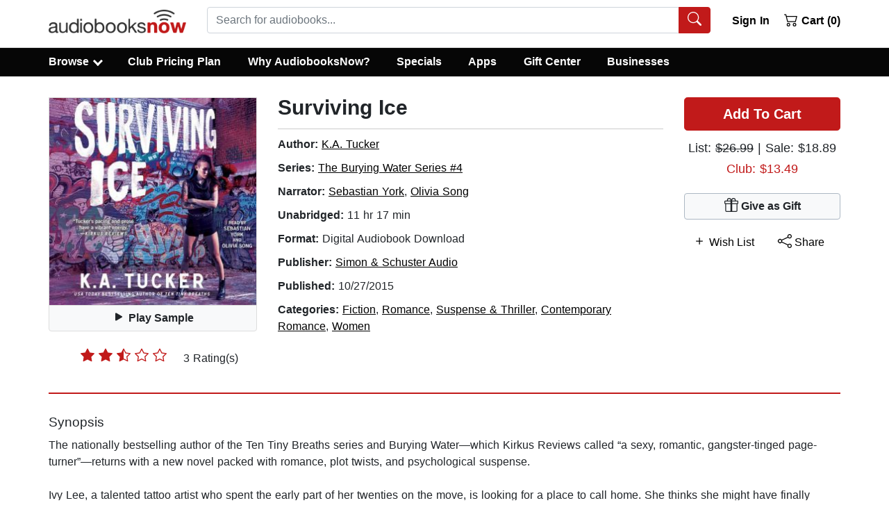

--- FILE ---
content_type: application/javascript
request_url: https://static.audiobooksnow.com/_nuxt/6bd1960.modern_3.4.11.js
body_size: 4775
content:
(window.webpackJsonp=window.webpackJsonp||[]).push([[46,21,32],{270:function(t,e,n){"use strict";var o=new Map;var r="undefined"==typeof window;function l(component,t){return Object.assign({mixins:[{beforeCreate:function(){this.cleanupHandlers=[];var t=function(){var t=function(){},e=new Promise((function(e){t=e}));return{hydrate:t,hydrationPromise:e}}(),e=t.hydrate,n=t.hydrationPromise;this.Nonce=function(t){var component=t.component,e=t.hydrationPromise;return r?component:function(){return e.then((function(){return function(t){return"function"==typeof t}(t=component)?t().then((function(t){return t.default})):t;var t}))}}({component:component,hydrationPromise:n}),this.hydrate=e,this.hydrationPromise=n},beforeDestroy:function(){this.cleanup()},mounted:function(){var t=this;if(this.$el.nodeType!==Node.COMMENT_NODE){if(!this.never){if(this.whenVisible){var e=function(t){if("undefined"==typeof IntersectionObserver)return null;var e=JSON.stringify(t);if(o.has(e))return o.get(e);var n=new IntersectionObserver((function(t){t.forEach((function(t){(t.isIntersecting||t.intersectionRatio>0)&&t.target.hydrate&&t.target.hydrate()}))}),t);return o.set(e,n),n}(!0!==this.whenVisible?this.whenVisible:void 0);if(!e)return void this.hydrate();this.$el.hydrate=this.hydrate;var n=function(){return e.unobserve(t.$el)};return this.cleanupHandlers.push(n),this.hydrationPromise.then(n),void e.observe(this.$el)}if(this.whenIdle){if(!("requestIdleCallback"in window)||!("requestAnimationFrame"in window))return void this.hydrate();var r=requestIdleCallback((function(){requestAnimationFrame(t.hydrate)}),{timeout:this.idleTimeout}),l=function(){return cancelIdleCallback(r)};this.cleanupHandlers.push(l),this.hydrationPromise.then(l)}if(this.interactionEvents&&this.interactionEvents.length){var c={capture:!0,once:!0,passive:!0};this.interactionEvents.forEach((function(e){t.$el.addEventListener(e,t.hydrate,c);t.cleanupHandlers.push((function(){t.$el.removeEventListener(e,t.hydrate,c)}))}))}}}else this.hydrate()},methods:{cleanup:function(){this.cleanupHandlers.forEach((function(t){return t()}))}},render:function(t){return t(this.Nonce,{attrs:this.$attrs,on:this.$listeners,scopedSlots:this.$scopedSlots},this.$slots.default)}}]},t)}var c=l({render:function(){return this.$slots.default}},{props:{idleTimeout:{default:2e3,type:Number},never:{type:Boolean},onInteraction:{type:[Array,Boolean,String]},triggerHydration:{default:!1,type:Boolean},whenIdle:{type:Boolean},whenVisible:{type:[Boolean,Object]}},computed:{interactionEvents:function(){return this.onInteraction?!0===this.onInteraction?["focus"]:Array.isArray(this.onInteraction)?this.onInteraction:[this.onInteraction]:[]}},watch:{triggerHydration:{immediate:!0,handler:function(t){t&&this.hydrate()}}}});e.a=c},273:function(t,e,n){var content=n(292);content.__esModule&&(content=content.default),"string"==typeof content&&(content=[[t.i,content,""]]),content.locals&&(t.exports=content.locals);(0,n(171).default)("7cc1ec3b",content,!0,{sourceMap:!1})},284:function(t,e,n){var content=n(303);content.__esModule&&(content=content.default),"string"==typeof content&&(content=[[t.i,content,""]]),content.locals&&(t.exports=content.locals);(0,n(171).default)("4c4cbf9c",content,!0,{sourceMap:!1})},291:function(t,e,n){"use strict";n(273)},292:function(t,e,n){var o=n(170)(!1);o.push([t.i,".no-underline[data-v-0c8ebb36]{text-decoration:none}",""]),t.exports=o},298:function(t,e,n){"use strict";n.r(e);var o=n(246),r=n(247),col=n(245),l=n(97),c={name:"Browsemenu",components:{BContainer:o.a,BRow:r.a,BCol:col.a,BButton:l.a},data:()=>({headerBgVariant:"danger",headerTextVariant:"light"}),watch:{$route(){this.$bvModal.hide("modal-browse")}}},d=(n(291),n(67)),component=Object(d.a)(c,(function(){var t=this,e=t._self._c;return e("div",[e("b-modal",{ref:"modal-browse",attrs:{id:"modal-browse",title:"Browse",size:"xl","hide-footer":"","hide-backdrop":"","no-fade":"","header-bg-variant":t.headerBgVariant,"header-text-variant":t.headerTextVariant},scopedSlots:t._u([{key:"default",fn:function(){return[e("b-container",{attrs:{fluid:""}},[e("b-row",[e("b-col",{staticClass:"pt-9",attrs:{cols:"12",md:"6",lg:"4"}},[e("h5",{staticClass:"border-bottom pb-9"},[e("strong",[t._v("Popular")])]),t._v(" "),e("b-button",{staticClass:"py-9 px-0 no-underline",attrs:{variant:"link",to:"/specials/"}},[t._v("Specials")]),e("br"),t._v(" "),e("b-button",{staticClass:"py-9 px-0 no-underline",attrs:{variant:"link",to:"/bestsellers/"}},[t._v("New York Times Best Sellers")]),e("br"),t._v(" "),e("b-button",{staticClass:"py-9 px-0 no-underline",attrs:{variant:"link",to:"/audiobooksnow-bestsellers/"}},[t._v("AudiobooksNow Best Sellers")]),e("br"),t._v(" "),e("b-button",{staticClass:"py-9 px-0 no-underline",attrs:{variant:"link",to:"/newreleases/"}},[t._v("New Releases")]),e("br"),t._v(" "),e("b-button",{staticClass:"py-9 px-0 no-underline",attrs:{variant:"link",to:"/recommendations/"}},[t._v("Recommended")]),e("br"),t._v(" "),e("b-button",{staticClass:"py-9 px-0 no-underline",attrs:{variant:"link",to:"/awardwinners/"}},[t._v("Award Winners")]),e("br"),t._v(" "),e("b-button",{staticClass:"py-9 px-0 no-underline",attrs:{variant:"link",to:"/comingsoon/"}},[t._v("Coming Soon")]),e("br"),t._v(" "),e("b-button",{staticClass:"py-9 px-0 no-underline",attrs:{variant:"link",to:"/freeaudiobooks/public/"}},[t._v("Free Audiobooks")]),e("br"),t._v(" "),e("b-button",{staticClass:"py-9 px-0 no-underline",attrs:{variant:"link",to:"/50off50/"}},[t._v("50% off 50")]),e("br"),t._v(" "),e("b-button",{staticClass:"py-9 px-0 no-underline",attrs:{variant:"link",to:"/discover/"}},[t._v("Discover")]),e("br")],1),t._v(" "),e("b-col",{staticClass:"pt-9 mt-2 mt-md-0",attrs:{cols:"12",md:"6",lg:"4"}},[e("h5",{staticClass:"border-bottom pb-9"},[e("strong",[t._v("Fiction")])]),t._v(" "),e("b-button",{staticClass:"py-9 px-0 no-underline",attrs:{variant:"link",to:"/browse/6/"}},[t._v("Suspense")]),e("br"),t._v(" "),e("b-button",{staticClass:"py-9 px-0 no-underline",attrs:{variant:"link",to:"/genre/9/"}},[t._v("Romance")]),e("br"),t._v(" "),e("b-button",{staticClass:"py-9 px-0 no-underline",attrs:{variant:"link",to:"/browse/77/"}},[t._v("Contemporary Women")]),e("br"),t._v(" "),e("b-button",{staticClass:"py-9 px-0 no-underline",attrs:{variant:"link",to:"/browse/536/"}},[t._v("Literary")]),e("br"),t._v(" "),e("b-button",{staticClass:"py-9 px-0 no-underline",attrs:{variant:"link",to:"/genre/51/"}},[t._v("Fantasy")]),e("br"),t._v(" "),e("b-button",{staticClass:"py-9 px-0 no-underline",attrs:{variant:"link",to:"/genre/27/"}},[t._v("Thrillers")]),e("br"),t._v(" "),e("b-button",{staticClass:"py-9 px-0 no-underline",attrs:{variant:"link",to:"/genre/30/"}},[t._v("Mystery & Detective")]),e("br"),t._v(" "),e("b-button",{staticClass:"py-9 px-0 no-underline",attrs:{variant:"link",to:"/browse/3028/"}},[t._v("Crime")]),e("br"),t._v(" "),e("b-button",{staticClass:"py-9 px-0 no-underline",attrs:{variant:"link",to:"/browse/23/"}},[t._v("Action & Adventure")]),e("br"),t._v(" "),e("b-button",{staticClass:"py-9 px-0 no-underline",attrs:{variant:"link",to:"/genre/530/"}},[t._v("Historical")]),e("br"),t._v(" "),e("b-button",{staticClass:"py-9 px-0 no-underline",attrs:{variant:"link",to:"/browse/76/"}},[t._v("Horror")]),e("br"),t._v(" "),e("b-button",{staticClass:"py-9 px-0 no-underline",attrs:{variant:"link",to:"/genre/146/"}},[t._v("Science Fiction")]),e("br"),t._v(" "),e("b-button",{staticClass:"py-9 px-0 no-underline",attrs:{variant:"link",to:"/genre/1/"}},[t._v("All Fiction Genres")]),e("br")],1),t._v(" "),e("b-col",{staticClass:"pt-9 offset-md-6 offset-lg-0 mt-2 mt-lg-0",attrs:{cols:"12",md:"6",lg:"4"}},[e("h5",{staticClass:"border-bottom pb-9"},[e("strong",[t._v("Non-Fiction")])]),t._v(" "),e("b-button",{staticClass:"py-9 px-0 no-underline",attrs:{variant:"link",to:"/genre/14/"}},[t._v("Biography & Autobiography")]),e("br"),t._v(" "),e("b-button",{staticClass:"py-9 px-0 no-underline",attrs:{variant:"link",to:"/genre/1270/"}},[t._v("Self-Help")]),e("br"),t._v(" "),e("b-button",{staticClass:"py-9 px-0 no-underline",attrs:{variant:"link",to:"/genre/249/"}},[t._v("Business & Economics")]),e("br"),t._v(" "),e("b-button",{staticClass:"py-9 px-0 no-underline",attrs:{variant:"link",to:"/genre/532/"}},[t._v("Body, Mind & Spirit")]),e("br"),t._v(" "),e("b-button",{staticClass:"py-9 px-0 no-underline",attrs:{variant:"link",to:"/genre/126/"}},[t._v("Family & Relationships")]),e("br"),t._v(" "),e("b-button",{staticClass:"py-9 px-0 no-underline",attrs:{variant:"link",to:"/genre/488/"}},[t._v("Humor")]),e("br"),t._v(" "),e("b-button",{staticClass:"pt-9 px-0 no-underline",attrs:{variant:"link",to:"/genre/2/"}},[t._v("All Non-Fiction Genres")]),e("br"),t._v(" "),e("b-button",{staticClass:"pt-9 px-0 mt-2 no-underline",attrs:{variant:"link",to:"/browse/"}},[t._v("All Categories & Genres "),e("span",{staticClass:"abnred font-weight-bolder"},[t._v(">")])]),e("br")],1)],1)],1)]},proxy:!0}])})],1)}),[],!1,null,"0c8ebb36",null);e.default=component.exports},302:function(t,e,n){"use strict";n(284)},303:function(t,e,n){var o=n(170)(!1);o.push([t.i,'.dropdown-caret:before{border-color:#fff;border-style:solid;border-width:.17em .17em 0 0;content:"";display:inline-block;height:.45em;vertical-align:top;margin-top:6px;width:.45em;left:.25em;transform:rotate(135deg);box-sizing:content-box;box-sizing:initial}.dropdown-caret{margin-left:8px}.menu-width{width:800px;padding:0}.menu-width-mobile{width:300px;margin-left:-99px}',""]),t.exports=o},311:function(t,e,n){"use strict";n.r(e);n(49);var o=n(13),r=n(23),l=(n(59),n(320)),c=n(662),d=n(663),v=n(664),m=n(277),h=n(665),f=n(314),y=n(246),_=n(247),col=n(245),C=n(288),k=n(289),nav=n(305),w=n(290),x=n(667),B=n(60);function A(object,t){var e=Object.keys(object);if(Object.getOwnPropertySymbols){var n=Object.getOwnPropertySymbols(object);t&&(n=n.filter((function(t){return Object.getOwnPropertyDescriptor(object,t).enumerable}))),e.push.apply(e,n)}return e}function O(t){for(var i=1;i<arguments.length;i++){var source=null!=arguments[i]?arguments[i]:{};i%2?A(Object(source),!0).forEach((function(e){Object(r.a)(t,e,source[e])})):Object.getOwnPropertyDescriptors?Object.defineProperties(t,Object.getOwnPropertyDescriptors(source)):A(Object(source)).forEach((function(e){Object.defineProperty(t,e,Object.getOwnPropertyDescriptor(source,e))}))}return t}var N={name:"Newnav",components:{BNavbar:c.a,BNavbarNav:d.a,BNavbarBrand:v.a,BIconCart2:m.j,VueTypeaheadBootstrap:l.a,BNavItemDropdown:h.a,BNavItem:f.a,BContainer:y.a,BIconSearch:m.P,BIconGift:m.z,BRow:_.a,BCol:col.a,BIconList:m.F,BListGroup:C.a,BListGroupItem:k.a,BNav:nav.a},data:()=>({query:"",selecteduser:null,users:[],giftClass:11==(new Date).getMonth()||10==(new Date).getMonth()&&(new Date).getDate()>1}),computed:O({},Object(B.b)(["isAuthenticated","numInCart","tagConsent"])),directives:{"b-toggle":w.a},methods:{removeSpecialCharacters:t=>t.replace("#","%23").replace("?","%3F").replace(/\//g," "),searchRepositories(){if(this.query.length>1){this.users=[];var t=this.removeSpecialCharacters(this.query);this.$router.push({path:"/search/"+t+"/"}),this.query="",this.$refs.searchButton.focus()}},lookupUser:Object(x.a)((function(){this.$axios.post("api_index.php?page=api/autosuggest",{query:this.query},{progress:!1}).then((t=>t.data)).then((data=>{data.items&&(this.users=data.items)}))}),255),direct(t){var e=this;return Object(o.a)((function*(){(void 0===t.pathname||t.pathname&&t.pathquery)&&e.$router.push({path:"/"+t.url}),e.query="",e.$refs.searchButton.focus()}))()},onLogout(t){var e=this;return Object(o.a)((function*(){t.preventDefault(),yield e.$auth.logout(),yield e.$store.dispatch("setCorporateAccount",0);/^\/user/.test(e.$route.path)?e.$router.replace("/"):e.$router.replace({query:O(O({},e.$route.query),{},{loggedIn:void 0,loggedOut:!0})})}))()}}},S=(n(302),n(67)),component=Object(S.a)(N,(function(){var t=this,e=t._self._c;return e("div",[e("b-navbar",{staticClass:"fixed-top pt-1 pb-1 pb-lg-2",staticStyle:{background:"white","border-bottom":"1px solid #dfdfdf"},attrs:{toggleable:"lg"}},[e("b-container",{attrs:{fluid:"xl"}},[e("div",{staticClass:"row w-100 no-gutters"},[e("div",{staticClass:"col col-lg-auto order-2 mt-auto d-none d-sm-block"},[e("b-navbar-brand",{staticClass:"py-0 w-100 d-flex",attrs:{to:t.isAuthenticated?"/user/":"/"}},[e("img",{attrs:{src:"https://static.audiobooksnow.com/images/audiobooks-now-logo-mobile.png",alt:"Audiobooks Now",width:"198",height:"34"}})])],1),t._v(" "),e("div",{staticClass:"col col-lg-auto order-2 mt-auto d-block d-sm-none w-100 d-flex"},[e("b-navbar-brand",{staticClass:"py-0 w-100 d-flex",attrs:{to:t.isAuthenticated?"/user/":"/"}},[e("img",{attrs:{src:"https://static.audiobooksnow.com/images/audiobooks-now-logo-mobile.png",alt:"Audiobooks Now",width:"150",height:"26"}})])],1),t._v(" "),e("div",{staticClass:"col-12 col-lg-auto ml-lg-1 order-lg-3 order-5 mt-1 mt-lg-0 flex-grow-1"},[e("div",{staticClass:"d-flex flex-grow-1"},[e("VueTypeaheadBootstrap",{staticClass:"w-100 d-inline-block",attrs:{placeholder:"Search for audiobooks...",data:t.users,serializer:t=>t.name,"screen-reader-text-serializer":t=>t.name,showAllResults:""},on:{hit:t.direct,input:t.lookupUser},nativeOn:{keyup:function(e){return!e.type.indexOf("key")&&t._k(e.keyCode,"enter",13,e.key,"Enter")?null:t.searchRepositories()}},model:{value:t.query,callback:function(e){t.query=e},expression:"query"}},[e("template",{slot:"append"},[e("button",{ref:"searchButton",staticClass:"btn btn-danger",attrs:{"aria-label":"Search Audiobooks"},on:{click:t.searchRepositories}},[e("b-icon-search")],1)])],2)],1)]),t._v(" "),e("div",{staticClass:"col-auto mt-auto mt-lg-0 order-4"},[e("b-nav",[t.isAuthenticated?e("b-nav-item",{staticClass:"light-nav d-none d-sm-block mr-1 customCart ml-lg-2",on:{click:t.onLogout}},[t._v("\n            Sign Out\n          ")]):e("b-nav-item",{directives:[{name:"b-modal",rawName:"v-b-modal.modal-login",modifiers:{"modal-login":!0}}],staticClass:"light-nav mr-1 customCart ml-0 ml-lg-2"},[t._v("\n            Sign In\n          ")]),t._v(" "),e("b-nav-item",{staticClass:"light-nav customCart d-block d-sm-none",attrs:{to:"/shoppingcart/"}},[e("b-icon-cart2"),t._v(" ("+t._s(t.numInCart)+")\n          ")],1),t._v(" "),e("b-nav-item",{staticClass:"light-nav customCart d-none d-sm-block",attrs:{to:"/shoppingcart/"}},[e("b-icon-cart2"),t._v(" Cart ("+t._s(t.numInCart)+")\n          ")],1)],1)],1)])])],1),t._v(" "),e("b-navbar",{staticClass:"bottom-navbar py-0",attrs:{type:"dark",variant:"dark"}},[e("b-container",{staticClass:"pl-0 pl-xs-0 pl-sm-0 pl-lg-7",attrs:{fluid:"xl"}},[e("b-navbar-nav",{staticClass:"w-100"},[e("b-nav-item",{directives:[{name:"b-toggle",rawName:"v-b-toggle.sidebar-1",modifiers:{"sidebar-1":!0}}],staticClass:"first nav-item-top nav-item-bottom d-block d-lg-none"},[e("b-icon-list"),t._v(" Menu\n        ")],1),t._v(" "),e("b-nav-item",{directives:[{name:"b-toggle",rawName:"v-b-toggle.sidebar-mobile-drawer",modifiers:{"sidebar-mobile-drawer":!0}}],staticClass:"nav-item-top nav-item-bottom d-block d-lg-none"},[t._v("\n          Browse\n        ")]),t._v(" "),e("b-nav-item-dropdown",{staticClass:"first nav-item-top nav-item-bottom d-none d-lg-block",attrs:{id:"nav-dropdown","menu-class":"menu-width","no-caret":""},scopedSlots:t._u([{key:"button-content",fn:function(){return[t._v("\n            Browse"),e("div",{staticClass:"dropdown-caret d-inline-block"})]},proxy:!0},{key:"default",fn:function(n){var{hide:o}=n;return[e("b-row",{staticClass:"no-gutters pb-1"},[e("b-col",{attrs:{cols:"4"}},[e("b-list-group",{staticClass:"my-0 px-1",attrs:{flush:""}},[e("b-list-group-item",{staticClass:"pt-1 pb-9 border-bottom"},[t._v("\n                    Discover\n                  ")]),t._v(" "),e("b-list-group-item",{staticClass:"py-8 border-0",attrs:{to:"/bestsellers/"},on:{click:function(t){return o()}}},[t._v("\n                    New York Times Bestsellers\n                  ")]),t._v(" "),e("b-list-group-item",{staticClass:"py-8 border-0",attrs:{to:"/audiobooksnow-bestsellers/"},on:{click:function(t){return o()}}},[t._v("\n                    AudiobooksNow Bestsellers\n                  ")]),t._v(" "),e("b-list-group-item",{staticClass:"py-8 border-0",attrs:{to:"/newreleases/"},on:{click:function(t){return o()}}},[t._v("\n                    New Releases\n                  ")]),t._v(" "),e("b-list-group-item",{staticClass:"py-8 border-0",attrs:{to:"/specials/"},on:{click:function(t){return o()}}},[t._v("\n                    Specials\n                  ")]),t._v(" "),e("b-list-group-item",{staticClass:"py-8 border-0",attrs:{to:"/50off50/"},on:{click:function(t){return o()}}},[t._v("\n                    50% Off 50\n                  ")]),t._v(" "),e("b-list-group-item",{staticClass:"py-8 border-0",attrs:{to:"/popular/"},on:{click:function(t){return o()}}},[t._v("\n                    Popular\n                  ")]),t._v(" "),e("b-list-group-item",{staticClass:"py-8 border-0",attrs:{to:"/freeaudiobooks/public/"},on:{click:function(t){return o()}}},[t._v("\n                    Free Audiobooks\n                  ")]),t._v(" "),e("b-list-group-item",{staticClass:"py-8 border-0",attrs:{to:"/comingsoon/"},on:{click:function(t){return o()}}},[t._v("\n                    Coming Soon (Pre-Order)\n                  ")]),t._v(" "),e("b-list-group-item",{staticClass:"py-8 border-0",attrs:{to:"/browse/"},on:{click:function(t){return o()}}},[t._v("\n                    Browse All\n                  ")])],1)],1),t._v(" "),e("b-col",{attrs:{cols:"4"}},[e("b-list-group",{staticClass:"my-0 pr-1",attrs:{flush:""}},[e("b-list-group-item",{staticClass:"pt-1 pb-9 border-bottom"},[t._v("\n                    Fiction\n                  ")]),t._v(" "),e("b-list-group-item",{staticClass:"py-8 border-0",attrs:{to:"/discover/suspense-thriller/"},on:{click:function(t){return o()}}},[t._v("\n                    Suspense & Thrillers\n                  ")]),t._v(" "),e("b-list-group-item",{staticClass:"py-8 border-0",attrs:{to:"/discover/romance/"},on:{click:function(t){return o()}}},[t._v("\n                    Romance\n                  ")]),t._v(" "),e("b-list-group-item",{staticClass:"py-8 border-0",attrs:{to:"/discover/mystery-detective/"},on:{click:function(t){return o()}}},[t._v("\n                    Mystery & Detective\n                  ")]),t._v(" "),e("b-list-group-item",{staticClass:"py-8 border-0",attrs:{to:"/discover/fantasy/"},on:{click:function(t){return o()}}},[t._v("\n                    Fantasy\n                  ")]),t._v(" "),e("b-list-group-item",{staticClass:"py-8 border-0",attrs:{to:"/discover/literary-fiction/"},on:{click:function(t){return o()}}},[t._v("\n                    Literary\n                  ")]),t._v(" "),e("b-list-group-item",{staticClass:"py-8 border-0",attrs:{to:"/discover/science-fiction/"},on:{click:function(t){return o()}}},[t._v("\n                    Science Fiction\n                  ")]),t._v(" "),e("b-list-group-item",{staticClass:"py-8 border-0",attrs:{to:"/discover/women/"},on:{click:function(t){return o()}}},[t._v("\n                    Contemporary Women\n                  ")]),t._v(" "),e("b-list-group-item",{staticClass:"py-8 border-0",attrs:{to:"/discover/action-adventure/"},on:{click:function(t){return o()}}},[t._v("\n                    Action & Adventure\n                  ")]),t._v(" "),e("b-list-group-item",{staticClass:"py-8 border-0",attrs:{to:"/discover/fiction/"},on:{click:function(t){return o()}}},[t._v("\n                    All Fiction\n                  ")])],1)],1),t._v(" "),e("b-col",{attrs:{cols:"4"}},[e("b-list-group",{staticClass:"my-0 pr-1",attrs:{flush:""}},[e("b-list-group-item",{staticClass:"pt-1 pb-9 border-bottom"},[t._v("\n                    Nonfiction\n                  ")]),t._v(" "),e("b-list-group-item",{staticClass:"py-8 border-0",attrs:{to:"/discover/biography-autobiography/"},on:{click:function(t){return o()}}},[t._v("\n                    Biography & Autobiography\n                  ")]),t._v(" "),e("b-list-group-item",{staticClass:"py-8 border-0",attrs:{to:"/discover/self-help/"},on:{click:function(t){return o()}}},[t._v("\n                    Self-Help\n                  ")]),t._v(" "),e("b-list-group-item",{staticClass:"py-8 border-0",attrs:{to:"/discover/religion/"},on:{click:function(t){return o()}}},[t._v("\n                    Religion\n                  ")]),t._v(" "),e("b-list-group-item",{staticClass:"py-8 border-0",attrs:{to:"/discover/history/"},on:{click:function(t){return o()}}},[t._v("\n                    History\n                  ")]),t._v(" "),e("b-list-group-item",{staticClass:"py-8 border-0",attrs:{to:"/discover/business-economics/"},on:{click:function(t){return o()}}},[t._v("\n                    Business & Economics\n                  ")]),t._v(" "),e("b-list-group-item",{staticClass:"py-8 border-0",attrs:{to:"/discover/political-science/"},on:{click:function(t){return o()}}},[t._v("\n                    Political Science\n                  ")]),t._v(" "),e("b-list-group-item",{staticClass:"py-8 border-0",attrs:{to:"/discover/health-fitness/"},on:{click:function(t){return o()}}},[t._v("\n                    Health & Fitness\n                  ")]),t._v(" "),e("b-list-group-item",{staticClass:"py-8 border-0",attrs:{to:"/discover/true-crime/"},on:{click:function(t){return o()}}},[t._v("\n                    True Crime\n                  ")]),t._v(" "),e("b-list-group-item",{staticClass:"py-8 border-0",attrs:{to:"/discover/nonfiction/"},on:{click:function(t){return o()}}},[t._v("\n                    All Nonfiction\n                  ")])],1)],1)],1)]}}])}),t._v(" "),e("b-nav-item",{staticClass:"nav-item-top nav-item-bottom",class:[t.isAuthenticated?"d-none":"d-none d-sm-block"],attrs:{to:"/club-pricing/"}},[t._v("\n          Club Pricing Plan\n        ")]),t._v(" "),e("b-nav-item",{staticClass:"nav-item-top nav-item-bottom",class:[t.isAuthenticated?"d-none":"d-none d-md-block"],attrs:{to:"/why-audiobooksnow/"}},[t._v("\n          Why AudiobooksNow?\n        ")]),t._v(" "),e("b-nav-item",{staticClass:"nav-item-top nav-item-bottom",class:[t.isAuthenticated?"d-none d-sm-block":""],attrs:{to:"/specials/"}},[t._v("\n          Specials\n        ")]),t._v(" "),e("b-nav-item",{staticClass:"nav-item-top nav-item-bottom d-none d-lg-block",attrs:{to:"/app/"}},[t._v("\n          Apps\n        ")]),t._v(" "),e("b-nav-item",{staticClass:"nav-item-top nav-item-bottom",class:[t.isAuthenticated?"":"d-none"],attrs:{to:"/user/library/"}},[t._v("\n          My Library\n        ")]),t._v(" "),e("b-nav-item",{staticClass:"nav-item-top nav-item-bottom",class:[t.isAuthenticated?"d-none d-md-block":"d-none"],attrs:{to:"/user/wishlist/"}},[t._v("\n          Wish List\n        ")]),t._v(" "),e("b-nav-item",{staticClass:"nav-item-top nav-item-bottom d-none d-lg-block",class:[this.giftClass?"gift-nav":""],attrs:{to:"/audiobook-gifts/"}},[this.giftClass?e("b-icon-gift"):t._e(),t._v(" Gift Center\n        ")],1),t._v(" "),e("b-nav-item",{staticClass:"nav-item-top nav-item-bottom",class:[t.isAuthenticated?"d-none":"d-none d-lg-block"],attrs:{to:"/bulk-purchasing/"}},[t._v("\n          Businesses\n        ")]),t._v(" "),e("b-nav-item",{staticClass:"nav-item-top nav-item-bottom",class:[t.isAuthenticated?"d-none d-sm-block":"d-none"],attrs:{to:"/user/account/"}},[t._v("\n          Account\n        ")])],1)],1)],1),t._v(" "),e("Browsemenu")],1)}),[],!1,null,null,null);e.default=component.exports;installComponents(component,{Browsemenu:n(298).default})},745:function(t,e,n){"use strict";n.r(e);var o={components:{LazyHydrate:n(270).a}},r=n(67),component=Object(r.a)(o,(function(){var t=this,e=t._self._c;return e("div",[e("newnav"),t._v(" "),e("LazyHydrate",{attrs:{"when-visible":""}},[e("LazyNavsidebar")],1),t._v(" "),e("LazyHydrate",{attrs:{"when-visible":""}},[e("LazyMobilebrowsedrawer")],1),t._v(" "),e("LazyHydrate",{attrs:{"when-visible":""}},[e("LazyLogin")],1),t._v(" "),e("nuxt"),t._v(" "),e("LazyHydrate",{attrs:{"when-idle":""}},[e("LazyAbnfooter",{attrs:{"keep-alive":""}})],1)],1)}),[],!1,null,null,null);e.default=component.exports;installComponents(component,{Newnav:n(311).default})}}]);